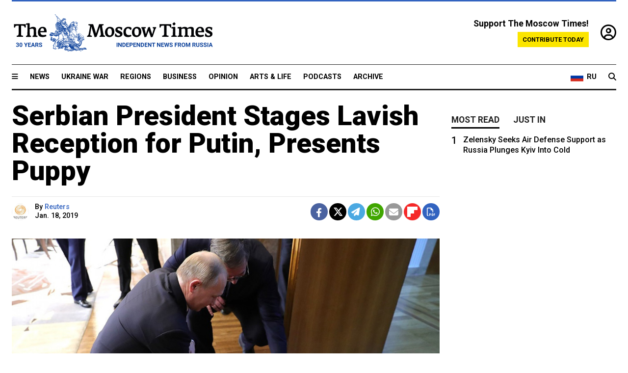

--- FILE ---
content_type: text/html; charset=UTF-8
request_url: https://www.themoscowtimes.com/2019/01/18/serbian-president-stages-lavish-reception-for-putin-presents-puppy-a64185
body_size: 12903
content:
<!DOCTYPE html>
<html lang="en">

<head>
  <meta name="googlebot" content="noarchive">

  <base href="https://www.themoscowtimes.com/" />
  <meta charset="utf-8">
  <meta http-equiv="X-UA-Compatible" content="IE=edge,chrome=1">
  <meta name="viewport" content="width=device-width, initial-scale=1" />
  <meta name="theme-color" content="#5882b5">
  <link rel="shortcut icon" href="https://static.themoscowtimes.com/img/icons/favicon.ico">

  <link rel="publisher" href="https://plus.google.com/114467228383524488842" />

  <link rel="apple-touch-icon-precomposed" sizes="152x152"
    href="https://static.themoscowtimes.com/img/icons/apple-touch-icon-152x152.png">
  <link rel="apple-touch-icon-precomposed" sizes="144x144"
    href="https://static.themoscowtimes.com/img/icons/apple-touch-icon-144x144.png">
  <link rel="apple-touch-icon-precomposed" sizes="120x120"
    href="https://static.themoscowtimes.com/img/icons/apple-touch-icon-120x120.png">
  <link rel="apple-touch-icon-precomposed" sizes="114x114"
    href="https://static.themoscowtimes.com/img/icons/apple-touch-icon-114x114.png">
  <link rel="apple-touch-icon-precomposed" sizes="76x76"
    href="https://static.themoscowtimes.com/img/icons/apple-touch-icon-76x76.png">
  <link rel="apple-touch-icon-precomposed" sizes="72x72"
    href="https://static.themoscowtimes.com/img/icons/apple-touch-icon-72x72.png">
  <link rel="apple-touch-icon-precomposed" href="https://static.themoscowtimes.com/img/icons/apple-touch-icon-57x57.png">

  <meta property="og:site_name" content="The Moscow Times" />

  <meta property="fb:admins" content="1190953093,691361317" />
  <meta property="fb:app_id" content="1446863628952411" />

  <meta name="twitter:site" content="@MoscowTimes">
  <meta name="twitter:creator" content="@MoscowTimes">
  <meta property="twitter:account_id" content="19527964">
  <meta name="twitter:card" content="summary_large_image"> <!-- or summary -->

  
<title>Serbian President Stages Lavish Reception for Putin, Presents Puppy</title>

	<link rel="canonical" href="https://www.themoscowtimes.com/2019/01/18/serbian-president-stages-lavish-reception-for-putin-presents-puppy-a64185">

	<meta name="keywords" content="Putin">
	<meta name="news_keywords" content="Putin">
	<meta name="description" content="Serbia&#039;s pro-Western President Aleksandar Vucic staged a lavish welcome for Vladimir Putin on Thursday — even presenting the visiting Russian leader with a puppy — in what critics called a bid to deflect attention from weeks of anti-government protests.Tens of thousands of people all over Serbia were bussed in to Belgrade to greet Putin in front of the Saint Sava Church in the evening.">
	<meta name="thumbnail" content="https://static.themoscowtimes.com/image/320/43/60d445b5ad38442794d7583be4b5a97f.jpg">
	<meta name="author" content="Reuters">

	<meta property="og:url" content="https://www.themoscowtimes.com/2019/01/18/serbian-president-stages-lavish-reception-for-putin-presents-puppy-a64185">
	<meta property="og:title" content="Serbian President Stages Lavish Reception for Putin, Presents Puppy">
	<meta property="og:description" content="Serbia&#039;s pro-Western President Aleksandar Vucic staged a lavish welcome for Vladimir Putin on Thursday — even presenting the visiting Russian leader with a puppy — in what critics called a bid to deflect attention from weeks of anti-government protests.Tens of thousands of people all over Serbia were bussed in to Belgrade to greet Putin in front of the Saint Sava Church in the evening.">
	<meta property="og:image" content="https://static.themoscowtimes.com/image/og/0a/64185__0abecc7be18f4b675a5d65e107986baa.jpg">
	<meta property="og:image:width" content="1200">
	<meta property="og:image:height" content="630">
	<meta property="article:author" content="Reuters">
	<meta property="article:content_tier" content="free">
	<meta property="article:modified_time" content="2026-01-26T07:42:06+03:00">
	<meta property="article:published_time" content="2019-01-18T07:31:51+03:00">
	<meta property="article:publisher" content="https://www.facebook.com/MoscowTimes">
	<meta property="article:section" content="news">
	<meta property="article:tag" content="Putin">
	<meta property="twitter:title" content="Serbian President Stages Lavish Reception for Putin, Presents Puppy">
	<meta property="twitter:description" content="Serbia&#039;s pro-Western President Aleksandar Vucic staged a lavish welcome for Vladimir Putin on Thursday — even presenting the visiting Russian leader with a puppy — in what critics called a bid to deflect attention from weeks of anti-government protests.Tens of thousands of people all over Serbia were bussed in to Belgrade to greet Putin in front of the Saint Sava Church in the evening.">
	<meta property="twitter:image:src" content="https://static.themoscowtimes.com/image/og/0a/64185__0abecc7be18f4b675a5d65e107986baa.jpg">



<script type="application/ld+json" data-json-ld-for-pagemetadata>
	{"@context":"http:\/\/schema.org\/","@type":"NewsArticle","dateCreated":"2019-02-01T09:33:07+03:00","datePublished":"2019-01-18T07:31:51+03:00","dateModified":"2026-01-26T07:42:06+03:00","name":"Serbian President Stages Lavish Reception for Putin, Presents Puppy","headline":"Serbian President Stages Lavish Reception for Putin, Presents Puppy","description":"Serbia's pro-Western President Aleksandar Vucic staged a lavish welcome for Vladimir Putin on Thursday \u2014 even presenting the visiting Russian leader with a puppy \u2014 in what critics called a bid to deflect attention from weeks of anti-government protests.Tens of thousands of people all over Serbia were bussed in to Belgrade to greet Putin in front of the Saint Sava Church in the evening.","keywords":"Putin","articleSection":"news","isAccessibleForFree":true,"mainEntityOfPage":"https:\/\/www.themoscowtimes.com\/2019\/01\/18\/serbian-president-stages-lavish-reception-for-putin-presents-puppy-a64185","url":"https:\/\/www.themoscowtimes.com\/2019\/01\/18\/serbian-president-stages-lavish-reception-for-putin-presents-puppy-a64185","thumbnailUrl":"https:\/\/static.themoscowtimes.com\/image\/320\/43\/60d445b5ad38442794d7583be4b5a97f.jpg","image":{"@type":"ImageObject","url":"https:\/\/static.themoscowtimes.com\/image\/og\/0a\/64185__0abecc7be18f4b675a5d65e107986baa.jpg","width":1200,"height":630},"publisher":{"@type":"Organization","name":"The Moscow Times","logo":{"@type":"ImageObject","url":"https:\/\/static.themoscowtimes.com\/img\/logo.png","width":50,"height":50}},"inLanguage":{"@type":"Language","name":"English","alternateName":"English"},"creator":"Reuters","author":{"@type":"Person","name":"Reuters","description":null,"image":"https:\/\/static.themoscowtimes.com\/image\/320\/e7\/40222450-8ce4-455a-9829-6776179c5203_medium.jpg","url":"https:\/\/www.themoscowtimes.com\/author\/reuters"}}</script> <script type="application/ld+json" data-json-ld-for-pagemetadata>
	{"@context":"http:\/\/schema.org\/","@type":"BreadcrumbList","itemListElement":[{"@type":"ListItem","position":1,"name":"The Moscow Times","item":"https:\/\/www.themoscowtimes.com\/"},{"@type":"ListItem","position":2,"name":"News","item":"https:\/\/www.themoscowtimes.com\/news"},{"@type":"ListItem","position":3,"name":"Serbian President Stages Lavish Reception for Putin, Presents Puppy","item":"https:\/\/www.themoscowtimes.com\/2019\/01\/18\/serbian-president-stages-lavish-reception-for-putin-presents-puppy-a64185"}]}</script> 
  <!-- load stylesheets -->
  <link type="text/css" href="https://static.themoscowtimes.com/css/main.css?v=88" rel="stylesheet" media="screen" />
  <!-- Other CSS assets -->
  
  <link rel="dns-prefetch" href="//www.google-analytics.com" />

  <script type="application/ld+json">
  {
    "@context": "http://schema.org",
    "@type": "NewsMediaOrganization",
    "address": {
      "@type": "PostalAddress",
      "addressCountry": "RU",
      "addressLocality": "Moscow",
      "postalCode": "",
      "streetAddress": ""
    },
    "name": "The Moscow Times",
    "email": "general@themoscowtimes.com",
    "telephone": "",
    "url": "https://themoscowtimes.com",
    "logo": "https://static.themoscowtimes.com/img/logo_1280.png"
  }
  </script>

  <script type="application/ld+json">
  {
    "@context": "https://schema.org",
    "@type": "WebSite",
    "url": "https://www.themoscowtimes.com/",
    }
  </script>
  
<!-- Google Tag Manager -->
<script>
	(function (w, d, s, l, i) {
		w[l] = w[l] || [];
		w[l].push({
			"gtm.start": new Date().getTime(),
			event: "gtm.js",
		});
		var f = d.getElementsByTagName(s)[0],
			j = d.createElement(s),
			dl = l != "dataLayer" ? "&l=" + l : "";
		j.async = true;
		j.src = "https://www.googletagmanager.com/gtm.js?id=" + i + dl;
		f.parentNode.insertBefore(j, f);
	})(window, document, "script", "dataLayer", "GTM-TR8JKK");
</script>
<!-- End Google Tag Manager -->

<!-- Global site tag (gtag.js) - GA4 -->
<script
	async
	src="https://www.googletagmanager.com/gtag/js?id=G-7PDWRZPVQJ"
></script>
<script>
	window.dataLayer = window.dataLayer || [];
	function gtag() {
		dataLayer.push(arguments);
	}
	gtag("js", new Date());
	gtag("config", "G-7PDWRZPVQJ", {
		send_page_view: false,
	});
</script>

<!-- Yandex Zen -->
<meta name="yandex-verification" content="45c6975db53b11d6" /></head>


<body class="article-item" y-use="Main">
  <!-- Google Tag Manager (noscript) -->
<noscript><iframe
		src="https://www.googletagmanager.com/ns.html?id=GTM-TR8JKK"
		height="0"
		width="0"
		style="display: none; visibility: hidden"></iframe>
</noscript>
<!-- End Google Tag Manager (noscript) -->




  
<div y-use="ProgressBar" class="progress-bar"></div>


   
<div class="container">
  <div class="site-header py-3 hidden-xs">
	<a href="https://www.themoscowtimes.com/" class="site-header__logo" title="The Moscow Times - Independent News from Russia" >
		<img src="https://static.themoscowtimes.com/img/logo_tmt_30_yo.svg" alt="The Moscow Times"  />
	</a>

		<div class="site-header__contribute contribute-teaser hidden-xs">
		<div class="contribute-teaser__cta mb-1">Support The Moscow Times!</div>
		<a class="contribute-teaser__button"
		   href="https://www.themoscowtimes.com/contribute?utm_source=contribute&utm_medium=internal-header"
		   class="contribute-teaser__cta">Contribute today</a>
	</div>


	<div class="site-header__account">
		<div class="identity" aria-label="[[account]]">
	<a y-name="signin" href="https://www.themoscowtimes.com/account" class="identity__signin">
		<i class="fa fa-user-circle-o"></i>
	</a>


	<div y-name="account" class="identity__account" style="display:none">
		<div class="identity__letter" href="https://www.themoscowtimes.com/account" y-name="letter"></div>
		<div y-name="menu" class="identity__menu" style="display:none">
			<a class="identity__menu__item identity__dashboard" href="https://www.themoscowtimes.com/account">My account</a>
			<a class="identity__menu__item identity__signout" href="https://www.themoscowtimes.com/account/signout">Signout</a>
		</div>
	</div>
</div>	</div>


</div></div>

<div class="container">
	<div class="navigation" y-use="Navigation">

	
<div class="nav-expanded" style="display: none;" y-name="expanded">
	<div class="nav-overlay"></div>
	<div class="nav-container" y-name="container">
		<div class="container">
			<div class="nav-container__inner">
				<div class="nav-expanded__header">
					<div class="nav-expanded__close" y-name="close">&times;</div>
				</div>
				<nav class="">
					<ul class="depth-0" >

<li class="has-child" >
<a href="#" >Sections</a>
<ul class="depth-1" >

<li class="" >
<a href="/" >Home</a>
</li>

<li class="" >
<a href="https://www.themoscowtimes.com/ukraine-war" >Ukraine War</a>
</li>

<li class="" >
<a href="/news" >News</a>
</li>

<li class="" >

</li>

<li class="" >
<a href="/opinion" >Opinion</a>
</li>

<li class="" >
<a href="/business" >Business</a>
</li>

<li class="" >
<a href="/arts-and-life" >Arts and Life</a>
</li>

</ul>

</li>

<li class="has-child" >
<a href="#" ></a>
<ul class="depth-1" >

<li class="" >
<a href="/tag/Regions" >Regions</a>
</li>

<li class="" >
<a href="/podcasts" >Podcasts</a>
</li>

<li class="" >
<a href="/galleries" >Galleries</a>
</li>

<li class="" >
<a href="/newsletters" >Newsletters</a>
</li>

<li class="" >
<a href="/lectures" >TMT Lecture Series</a>
</li>

<li class="" >
<a href="/search" >Archive</a>
</li>

</ul>

</li>

<li class="has-child" >
<a href="#" >Multimedia projects</a>
<ul class="depth-1" >

<li class="" >
<a href="https://mothersanddaughters.themoscowtimes.com/" >Mothers &amp; Daughters</a>
</li>

<li class="" >
<a href="https://generationp.themoscowtimes.com/" >Generation P</a>
</li>

</ul>

</li>

</ul>
				</nav>
			</div>
		</div>
	</div>
</div>


	<nav class="nav-top">
		<div class="menu-trigger" y-name="open"><i class="fa fa-reorder"></i></div>
		<div class="nav-top__logo--xs hidden-sm-up">
			<a href="https://www.themoscowtimes.com/" class="site-header__logo " title="The Moscow Times - Independent News from Russia">
				<img src="https://static.themoscowtimes.com/img/logo_tmt_30_yo.svg" alt="The Moscow Times" />
			</a>
		</div>
		<ul class="nav-top__list" >

<li class="" >
<a href="/news" >News</a>
</li>

<li class="" >
<a href="https://www.themoscowtimes.com/ukraine-war" >Ukraine War</a>
</li>

<li class="" >
<a href="/tag/Regions" >Regions</a>
</li>

<li class="" >
<a href="/business" >Business</a>
</li>

<li class="" >
<a href="/opinion" >Opinion</a>
</li>

<li class="" >
<a href="https://www.themoscowtimes.com/arts-and-life" >Arts &amp; Life</a>
</li>

<li class="" >
<a href="/podcasts" >Podcasts</a>
</li>

<li class="" >
<a href="/search" >Archive</a>
</li>

</ul>

		<div class="nav-top__wrapper">
			<div class="nav-top__extra">
				<a href="https://ru.themoscowtimes.com" class="nav-top__lang-toggle">
					<svg xmlns="http://www.w3.org/2000/svg" viewBox="0 0 9 6" width="26" height="18">
						<rect fill="#fff" width="9" height="3" />
						<rect fill="#d52b1e" y="3" width="9" height="3" />
						<rect fill="#0039a6" y="2" width="9" height="2" />
					</svg>
					<span>RU</span>
				</a>
			</div>
			<a href="https://www.themoscowtimes.com/search" title="Search" class="nav-top__search">
				<i class="fa fa-search"></i>
			</a>
			<div class="nav-top__account hidden-sm-up">
				 <div class="identity" aria-label="[[account]]">
	<a y-name="signin" href="https://www.themoscowtimes.com/account" class="identity__signin">
		<i class="fa fa-user-circle-o"></i>
	</a>


	<div y-name="account" class="identity__account" style="display:none">
		<div class="identity__letter" href="https://www.themoscowtimes.com/account" y-name="letter"></div>
		<div y-name="menu" class="identity__menu" style="display:none">
			<a class="identity__menu__item identity__dashboard" href="https://www.themoscowtimes.com/account">My account</a>
			<a class="identity__menu__item identity__signout" href="https://www.themoscowtimes.com/account/signout">Signout</a>
		</div>
	</div>
</div> 			</div>
		</div>
	</nav>
</div></div>

<div class="container">
	 	<div class="contribute-teaser-mobile hidden-sm-up">
		<div class="contribute-teaser-mobile__cta">
			<span>Support The Moscow Times!</span>
		</div>
		<div class="contribute-teaser-mobile__container">
			<a class="contribute-teaser-mobile__container__button"
			   href="https://www.themoscowtimes.com/contribute?utm_source=contribute&utm_medium=internal-header-mobile"
			   class="contribute-teaser__cta">Contribute today</a>
		</div>

	</div>
 </div>



<article y-use="article.IsIntersecting">

	<!--[[[article:64185]]]-->
	<div class="gtm-section gtm-type" data-section="news"
		data-type="default">
		<!-- Google Tag Manager places Streamads based on these classes -->
	</div>

		<div class="container article-container" id="article-id-64185"
		data-page-id="64185" data-next-id="64184"
		data-article-url="https://www.themoscowtimes.com/2019/01/18/serbian-president-stages-lavish-reception-for-putin-presents-puppy-a64185"
		data-article-title="Serbian President Stages Lavish Reception for Putin, Presents Puppy">
		

		<div class="row-flex gutter-2">
			<div class="col">
								<article class="article article--news">
					<header class="article__header ">
																		<h1><a href="https://www.themoscowtimes.com/2019/01/18/serbian-president-stages-lavish-reception-for-putin-presents-puppy-a64185">Serbian President Stages Lavish Reception for Putin, Presents Puppy</a>
						</h1>
						<h2></h2>
					</header>

					<div class="article__byline byline  ">
						<div class="row-flex">
							<div class="col">
								<div class="byline__details">

																																				<a href="https://www.themoscowtimes.com/author/reuters"
										title="Reuters" class="byline__author__image-wrapper">
										<img class="byline__author__image" src="https://static.themoscowtimes.com/image/thumb/e7/40222450-8ce4-455a-9829-6776179c5203_medium.jpg" />
									</a>
																											
									<div class="byline__details__column">
										<div class="byline__author">
											By <a href="https://www.themoscowtimes.com/author/reuters" class="byline__author__name" title="Reuters">Reuters</a>										</div>


																					<time class="byline__datetime timeago"
												datetime="2019-01-18T07:31:51+03:00" y-use="Timeago">
												Jan. 18, 2019											</time>
																			</div>
								</div>
							</div>

							<div class="col-auto">
								<div class="byline__social">
									<div class="social">
	<a href="https://www.facebook.com/sharer/sharer.php?u=https://www.themoscowtimes.com/2019/01/18/serbian-president-stages-lavish-reception-for-putin-presents-puppy-a64185" class="social__icon social__icon--facebook" target="_blank" title="Share on Facebook"><i class="fa fa-brands fa-facebook"></i></a>
	<a href="https://twitter.com/intent/tweet/?url=https://www.themoscowtimes.com/2019/01/18/serbian-president-stages-lavish-reception-for-putin-presents-puppy-a64185&text=Serbian President Stages Lavish Reception for Putin, Presents Puppy" class="social__icon social__icon--x-twitter" target="_blank" title="Share on Twitter"><i class="fa fa-brands fa-x-twitter"></i></a>
	<a href="https://telegram.me/share/url?url=https://www.themoscowtimes.com/2019/01/18/serbian-president-stages-lavish-reception-for-putin-presents-puppy-a64185" class="social__icon social__icon--telegram" target="_blank" title="Share on Telegram"><i class="fa fa-paper-plane"></i></a>
	<a href="https://wa.me/?text=https://www.themoscowtimes.com/2019/01/18/serbian-president-stages-lavish-reception-for-putin-presents-puppy-a64185" class="social__icon social__icon--whatsapp"><i class="fa fa-whatsapp" target="_blank" title="Share on WhatsApp"></i></a>
	<a href="/cdn-cgi/l/email-protection#[base64]" class="social__icon social__icon--email"><i class="fa fa-envelope" target="_blank" title="Share with email"></i></a>
	<a href="https://flipboard.com" data-flip-widget="shareflip" class="social__icon social__icon--flipboard" title="Share on Flipboard"><img src="https://static.themoscowtimes.com/img/flipboard_mrrw.png" /></a>
	<a href="https://www.themoscowtimes.com/2019/01/18/serbian-president-stages-lavish-reception-for-putin-presents-puppy-a64185/pdf" class="social__icon social__icon--pdf"><i class="fa fa-file-pdf-o" target="_blank" title="Download as PDF"></i></a>
</div>
								</div>
							</div>
						</div>
					</div>

					
										<figure class="article__featured-image featured-image">
						<img src="https://static.themoscowtimes.com/image/article_1360/43/60d445b5ad38442794d7583be4b5a97f.jpg" />
												<figcaption class="">
							<span class="article__featured-image__caption featured-image__caption">
															</span>
							<span class="article__featured-image__credits featured-image__credits">
								Vladimir Putin and Aleksandar Vucic / Kremlin.ru							</span>
						</figcaption>
											</figure>
					

					<div class="article__content-container">
						<div class="article__content" y-name="article-content">
															
																	<div data-id="article-block-type"
										class="article__block article__block--html article__block--column ">
										<p>Serbia's pro-Western President Aleksandar Vucic staged a lavish welcome for Vladimir Putin on Thursday — even presenting the visiting Russian leader with a puppy — in what critics called a bid to deflect attention from weeks of anti-government protests.</p><p>Tens of thousands of people all over Serbia were bussed in to Belgrade to greet Putin in front of the Saint Sava Church in the evening. They waved Russian and Serbian flags and held banners reading &#34;Thank you President Putin&#34; in Serbian and in Russian. Russian songs were played on loudspeakers.</p><p>Serbia has been performing a delicate balancing act between its ambition to join its biggest trading partner the European Union, and its historical ties with Russia, which shares its Orthodox Christian faith and backed it diplomatically during a 1999 NATO bombing campaign.</p><p><span>Displaying his close relationship with Putin is particularly important for Vucic, a former ultranationalist who abruptly switched sides to become a leading advocate of closer relations with the EU but who still relies on rightwing support.</span><br/></p><p>Vucic has faced weeks of protests against his rule by supporters of both the liberal and nationalist camps. Demonstrating his warm ties with Russia could help him counter accusations of selling out Serbia's interests to the West.</p>																				
									</div>
																	<div data-id="article-block-type"
										class="article__block article__block--article article__block--column ">
												<aside class="article__related-article">
		<span class="label related-article__label label--default">news</span>
		<a data-id="in-article-block" class="related-article__inner" href="https://www.themoscowtimes.com/2026/01/26/putin-arrives-to-heros-welcome-as-serbia-seeks-kosovo-leverage" title="Putin Arrives to Hero&#039;s Welcome as Serbia Seeks Kosovo Leverage">
			<h3 class="related-article__title">
				Putin Arrives to Hero's Welcome as Serbia Seeks Kosovo Leverage			</h3>
			<span class="related-article__cta">Read more</span>
		</a>
	</aside>



																					<section y-name="banner">
	<div class="align-center mt-3" style="line-height: 0">
		<div style="margin: 0 auto;">
							<div y-use="Banner" data-pool="[{&quot;type&quot;:&quot;image&quot;,&quot;html&quot;:&quot;&quot;,&quot;href&quot;:&quot;https:\/\/moscowtimes.world\/?utm_source=tmt_en&amp;utm_medium=banner&amp;utm_campaign=2&quot;,&quot;src&quot;:&quot;https:\/\/static.themoscowtimes.com\/image\/original\/d6\/Undesirable-5.png&quot;},{&quot;type&quot;:&quot;image&quot;,&quot;html&quot;:&quot;&quot;,&quot;href&quot;:&quot;https:\/\/moscowtimes.world\/?utm_source=tmt_en&amp;utm_medium=banner&amp;utm_campaign=4&quot;,&quot;src&quot;:&quot;https:\/\/static.themoscowtimes.com\/image\/original\/7d\/Undesirable-7.png&quot;}]" data-viewports="[&quot;sm&quot;,&quot;md&quot;,&quot;lg&quot;,&quot;xl&quot;]"></div>
			</div>
	</div>
</section>											 <section y-name="banner">
	<div class="align-center mt-3" style="line-height: 0">
		<div style="margin: 0 auto;">
							<div y-use="Banner" data-pool="[{&quot;type&quot;:&quot;image&quot;,&quot;html&quot;:&quot;&quot;,&quot;href&quot;:&quot;https:\/\/moscowtimes.world\/?utm_source=tmt_en&amp;utm_medium=banner&amp;utm_campaign=2&quot;,&quot;src&quot;:&quot;https:\/\/static.themoscowtimes.com\/image\/original\/d6\/Undesirable-5.png&quot;},{&quot;type&quot;:&quot;image&quot;,&quot;html&quot;:&quot;&quot;,&quot;href&quot;:&quot;https:\/\/moscowtimes.world\/?utm_source=tmt_en&amp;utm_medium=banner&amp;utm_campaign=4&quot;,&quot;src&quot;:&quot;https:\/\/static.themoscowtimes.com\/image\/original\/7d\/Undesirable-7.png&quot;}]" data-viewports="[&quot;xs&quot;]"></div>
			</div>
	</div>
</section> 																				
									</div>
																	<div data-id="article-block-type"
										class="article__block article__block--html article__block--column ">
										 <p>&#34;It very important for us to have friends in the world and Putin and Russia are the most important,&#34; said Stefan, a 25-year old from the southern town of Novi Pazar who came to Belgrade for the event and declined to give his surname.</p><p>Putin promised to invest $1.4 billion in gas transport infrastructure in Serbia, which now buys all its natural gas from Russia via a pipeline over Ukraine, and hopes to be hooked up to the TurkStream gas pipeline being built from Russia to Turkey across the Black Sea.</p><h3>&#34;Putin go away&#34;</h3><p>Although today Russia is only Serbia's fifth largest trading partner, Serbs have looked to fellow Orthodox Christian Russia as a patron and ally throughout centuries of history in a Balkan region also home to Catholics and Muslims.</p><p>Putin said Moscow will fully support Serbia in finding solutions for unresolved issues with its former province Kosovo, which declared independence in 2008.</p><p>Serbia withdrew its troops from Kosovo after the 1999 bombing campaign by NATO, which accused Belgrade of carrying out abuses during a campaign against ethnic Albanian insurgents. Belgrade has not recognized Kosovo's independence but has accepted the EU requirement that it normalize relations in practice with the former province in order to join the bloc.</p><p>During the visit Putin presented to Vucic Russia's Order of Alexander Nevsky, making him the only state leader outside of the former Soviet Union to have received the medal. Vucic presented Putin a Yugoslavian Shepherd puppy named Pasha.</p><p>A big screen showing joint press conference was put up in the city's main square. Main streets were closed off as crowds headed towards the Saint Sava Church to meet Putin. A police officer said some 1,300 buses had arrived in Belgrade.</p><p>But some in Serbia see the Putin visit as a popularity stunt for Vucic to undermine the protests. In Vojvodina, north of Belgrade, posters with Putin pictures were put up overnight, reading &#34;Putin Go Away&#34; in English.</p><p>Several civil society organizations also signed a letter protesting against the glorification of the Russian leader.</p><p>&#34;Accompanied by extensive media coverage, Putin’s visit further damages the already corroded democratic institutions, rights and freedoms of the citizens of Serbia,&#34; the letter said.</p> 																				
									</div>
																					</div>

						
						
						<div class="article__bottom">

						</div>

						
												<div class="article__tags">
							Read more about:
																					<a
	href="https://www.themoscowtimes.com/tag/putin"
	class="tag article__tags__tag"
	title="Putin"
>
	Putin</a>
													</div>
						
						<div class="hidden-md-up">
													</div>
						
						<div class="">
							
<div
	class="newsletterbanner newsletterbanner--article mb-3"
	y-use="newsletter.Banner"
	data-newsletter="newsletter"
	data-url="https://www.themoscowtimes.com/newsletter"
>
	<h4 class="newsletterbanner__title">Sign up for our free weekly newsletter</h4>
	<div class="newsletterbanner__teaser">
		Our weekly newsletter contains a hand-picked selection of news, features, analysis and more from The Moscow Times. You will receive it in your mailbox every Friday. Never miss the latest news from Russia.		<a href="https://www.themoscowtimes.com/newsletterpreview/article" target="_blank" class="newsletterbanner__teaser__link">Preview</a>
	</div>
	<div>
		<div class="newsletterbanner__inputs">
			<input class="newsletterbanner__email" type="email" placeholder="Your email" y-name="email" />
			<input class="newsletterbanner__name" type="text" placeholder="Your name" y-name="name" />
			<button class="newsletterbanner__button button button--color-3" y-name="submit">Subscribe</button>
		</div>
		<span class="newsletterbanner__disclaimer">
			<em>Subscribers agree to the <a href="https://www.themoscowtimes.com/page/privacy-policy">Privacy Policy</a> </em>
		</span>
		<div class="newsletterbanner__error" y-name="error" style="display:none"></div>
		<div class="newsletterbanner__message" y-name="done" style="display:none">We sent a confirmation to your email. Please confirm your subscription.</div>
	</div>
</div>						</div>

												<div 
	class="contribute-article p-3 mb-3" 
	y-use="contribute2.Article" 
	data-contribute="https://www.themoscowtimes.com/contribute"
	data-remind="https://www.themoscowtimes.com/contribute2/remind"
>
		<p><strong>A Message from The Moscow Times:</strong></p>
	<p>Dear readers,</p>
	<p>We are facing unprecedented challenges. Russia's Prosecutor General's Office has designated The Moscow Times as an "undesirable" organization, criminalizing our work and putting our staff at risk of prosecution. This follows our earlier unjust labeling as a "foreign agent."</p>
	<p>These actions are direct attempts to silence independent journalism in Russia. The authorities claim our work "discredits the decisions of the Russian leadership." We see things differently: we strive to provide accurate, unbiased reporting on Russia.</p>
	<p>We, the journalists of The Moscow Times, refuse to be silenced. But to continue our work, <a href="https://www.themoscowtimes.com/contribute?utm_source=contribute&utm_medium=article" title="we need your help">we need your help</a>.</p>
	<p><span class="contribute-article__strike">Your support, no matter how small, makes a world of difference. If you can, please support us monthly starting from just <span y-name="sign">$</span>2.</span> It's quick to set up, and every contribution makes a significant impact.</p>
	<p>By supporting The Moscow Times, you're defending open, independent journalism in the face of repression. Thank you for standing with us.</p>


	<div class="contribute-selection">
		<div class="contribute-selection__period">
			<div class="contribute-button" y-name="period period-once" data-period="once">
				Once
			</div>
			<div class="contribute-button"  y-name="period period-monthly" data-period="monthly">
				Monthly
			</div>
			<div class="contribute-button"  y-name="period period-annual" data-period="annual">
				Annual
			</div>
		</div>
		<div class="contribute-selection__amount" >
			<div class="contribute-button" y-name="amount amount-0"></div>
			<div class="contribute-button" y-name="amount amount-1"></div>
			<div class="contribute-button contribute-selection__amount__other" y-name="amount amount-2"></div>
		</div>
		<div class="contribute-selection__submit mb-3">
			<div class="contribute-button contribute-button--fit contribute-button--secondary" y-name="continue">
				Continue <i class="fa fa-arrow-right"></i>
			</div>
			<div class="contribute-selection__submit__methods">
				<img src="https://static.themoscowtimes.com/img/contribute/payment_icons.png" alt="paiment methods" width="160" />
			</div>
		</div>
		<div class="contribute-article__payoff">Not ready to support today? <br class="hidden-sm-up" /><span class="contribute-article__payoff__link clickable" y-name="later">Remind me later</span>.</div>
	</div>
	
	<div class="contribute-article__reminder" y-name="reminder" hidden>
		<div class="contribute-article__reminder__close clickable" y-name="close">&times;</div>
		<h4 class="mb-1"><strong>Remind me next month</strong></h4>
		<div class="contribute-article__reminder__grid mb-2" y-name="form">
			<div> 
				<div  class="contribute-article__reminder__error y-name="error" hidden></div>
				<input type="email" class="contribute-article__reminder__input" y-name="email" placeholder="Email">
			</div>
			<div class="contribute-button contribute-button--secondary" y-name="submit">
				Remind me <i class="fa fa-arrow-right"></i>
			</div>
		</div>
		<div y-name="done" hidden>
			<span class="contribute-article__strike mb-2">Thank you! Your reminder is set.</span>
		</div>
		<div class="contribute-article__reminder__info">
			We will send you one reminder email a month from now. For details on the personal data we collect and how it is used, please see our <a href="https://www.themoscowtimes.com/page/privacy-policy" target="_blank" title="privacy policy">Privacy Policy</a>.
		</div>
	</div>
	
</div>
						 <div class="social">
	<a href="https://www.facebook.com/sharer/sharer.php?u=https://www.themoscowtimes.com/2019/01/18/serbian-president-stages-lavish-reception-for-putin-presents-puppy-a64185" class="social__icon social__icon--facebook" target="_blank" title="Share on Facebook"><i class="fa fa-brands fa-facebook"></i></a>
	<a href="https://twitter.com/intent/tweet/?url=https://www.themoscowtimes.com/2019/01/18/serbian-president-stages-lavish-reception-for-putin-presents-puppy-a64185&text=Serbian President Stages Lavish Reception for Putin, Presents Puppy" class="social__icon social__icon--x-twitter" target="_blank" title="Share on Twitter"><i class="fa fa-brands fa-x-twitter"></i></a>
	<a href="https://telegram.me/share/url?url=https://www.themoscowtimes.com/2019/01/18/serbian-president-stages-lavish-reception-for-putin-presents-puppy-a64185" class="social__icon social__icon--telegram" target="_blank" title="Share on Telegram"><i class="fa fa-paper-plane"></i></a>
	<a href="https://wa.me/?text=https://www.themoscowtimes.com/2019/01/18/serbian-president-stages-lavish-reception-for-putin-presents-puppy-a64185" class="social__icon social__icon--whatsapp"><i class="fa fa-whatsapp" target="_blank" title="Share on WhatsApp"></i></a>
	<a href="/cdn-cgi/l/email-protection#[base64]" class="social__icon social__icon--email"><i class="fa fa-envelope" target="_blank" title="Share with email"></i></a>
	<a href="https://flipboard.com" data-flip-widget="shareflip" class="social__icon social__icon--flipboard" title="Share on Flipboard"><img src="https://static.themoscowtimes.com/img/flipboard_mrrw.png" /></a>
	<a href="https://www.themoscowtimes.com/2019/01/18/serbian-president-stages-lavish-reception-for-putin-presents-puppy-a64185/pdf" class="social__icon social__icon--pdf"><i class="fa fa-file-pdf-o" target="_blank" title="Download as PDF"></i></a>
</div>
 					</div>

				</article>
			</div>


			<div class="col-auto hidden-sm-down">
				<aside class="sidebar">

					
					<!-- Article sidebar -->
					   
					<div class="sidebar__sticky">
						<div class="tabs" y-use="Tabs" data-active="tabs__tab--active">
							<section class="sidebar__section">
								<div class="sidebar__section__header">
									<div class="tabs__tab" y-name="tab" data-content="mostread">
										<h3 class="tab__header header--style-3">Most read</h3>
									</div>

									<div class="tabs__tab" y-name="tab" data-content="justin">
										<h3 class="tab__header header--style-3">Just in</h3>
									</div>
								</div>

								<div class="tabs__content" y-name="content justin">
									<ul class="listed-articles">
			<li class="listed-articles__item">
			
<div class="article-excerpt-tiny">
	<a 
		href="https://www.themoscowtimes.com/2026/01/25/zelensky-sezelensky-seeks-air-defense-support-as-russia-plunges-kyiv-into-coldeks-air-defense-support-as-russia-plunges-kyiv-into-cold-a91770"
		title="Zelensky Seeks Air Defense Support as Russia Plunges Kyiv Into Cold"
		data-track="just-in-link Zelensky Seeks Air Defense Support as Russia Plunges Kyiv Into Cold"
	>
				<time class="article-excerpt-tiny__time  "
			datetime="2026-01-25T12:50:00+03:00" y-use="Timeago">
			Jan. 25, 2026		</time>
				<h5 class="article-excerpt-tiny__headline ">
			Zelensky Seeks Air Defense Support as Russia Plunges Kyiv Into Cold		</h5>
	</a>
</div>		</li>
			<li class="listed-articles__item">
			 
<div class="article-excerpt-tiny">
	<a 
		href="https://www.themoscowtimes.com/2026/01/24/ukraine-russia-us-agree-to-more-talks-next-week-in-uae-a91768"
		title="Ukraine, Russia, U.S. Agree to More Talks Next Week in UAE"
		data-track="just-in-link Ukraine, Russia, U.S. Agree to More Talks Next Week in UAE"
	>
				<time class="article-excerpt-tiny__time  "
			datetime="2026-01-24T18:16:00+03:00" y-use="Timeago">
			Jan. 24, 2026		</time>
				<h5 class="article-excerpt-tiny__headline ">
			Ukraine, Russia, U.S. Agree to More Talks Next Week in UAE		</h5>
	</a>
</div> 		</li>
			<li class="listed-articles__item">
			 
<div class="article-excerpt-tiny">
	<a 
		href="https://www.themoscowtimes.com/2026/01/23/dismissing-russian-agents-as-disposable-misses-how-espionage-works-a91765"
		title="Dismissing Russian Agents as ‘Disposable’ Misses How Espionage Works"
		data-track="just-in-link Dismissing Russian Agents as ‘Disposable’ Misses How Espionage Works"
	>
				<time class="article-excerpt-tiny__time  "
			datetime="2026-01-23T20:20:00+03:00" y-use="Timeago">
			Jan. 23, 2026		</time>
				<h5 class="article-excerpt-tiny__headline ">
			Dismissing Russian Agents as ‘Disposable’ Misses How Espionage Works		</h5>
	</a>
</div> 		</li>
			<li class="listed-articles__item">
			 
<div class="article-excerpt-tiny">
	<a 
		href="https://www.themoscowtimes.com/2026/01/23/sabbath-of-ukrainian-swine-underlings-russian-fashion-retailers-courchevel-trip-roils-conservatives-a91762"
		title="‘Sabbath of Ukrainian Swine Underlings’: Russian Fashion Retailer’s Courchevel Trip Roils Conservatives"
		data-track="just-in-link ‘Sabbath of Ukrainian Swine Underlings’: Russian Fashion Retailer’s Courchevel Trip Roils Conservatives"
	>
				<time class="article-excerpt-tiny__time  "
			datetime="2026-01-23T19:15:00+03:00" y-use="Timeago">
			Jan. 23, 2026		</time>
				<h5 class="article-excerpt-tiny__headline ">
			‘Sabbath of Ukrainian Swine Underlings’: Russian Fashion Retailer’s Courchevel Trip Roils Conservatives		</h5>
	</a>
</div> 		</li>
			<li class="listed-articles__item">
			 
<div class="article-excerpt-tiny">
	<a 
		href="https://www.themoscowtimes.com/2026/01/23/higher-school-of-economics-encouraging-students-to-join-army-with-misleading-offers-lawyers-say-a91764"
		title="Higher School of Economics Encouraging Students to Join Army With Misleading Offers, Lawyers Say"
		data-track="just-in-link Higher School of Economics Encouraging Students to Join Army With Misleading Offers, Lawyers Say"
	>
				<time class="article-excerpt-tiny__time  "
			datetime="2026-01-23T18:48:56+03:00" y-use="Timeago">
			Jan. 23, 2026		</time>
				<h5 class="article-excerpt-tiny__headline ">
			Higher School of Economics Encouraging Students to Join Army With Misleading Offers, Lawyers Say		</h5>
	</a>
</div> 		</li>
			<li class="listed-articles__item">
			 
<div class="article-excerpt-tiny">
	<a 
		href="https://www.themoscowtimes.com/2026/01/23/us-jails-dual-us-russian-citizen-for-attempted-aircraft-exports-to-russia-a91766"
		title="U.S. Jails Dual U.S.-Russian Citizen for Attempted Aircraft Exports to Russia"
		data-track="just-in-link U.S. Jails Dual U.S.-Russian Citizen for Attempted Aircraft Exports to Russia"
	>
				<time class="article-excerpt-tiny__time  "
			datetime="2026-01-23T17:35:20+03:00" y-use="Timeago">
			Jan. 23, 2026		</time>
				<h5 class="article-excerpt-tiny__headline ">
			U.S. Jails Dual U.S.-Russian Citizen for Attempted Aircraft Exports to Russia		</h5>
	</a>
</div> 		</li>
			<li class="listed-articles__item">
			 
<div class="article-excerpt-tiny">
	<a 
		href="https://www.themoscowtimes.com/2026/01/23/kemerovo-region-governor-apologies-for-blaming-newborn-deaths-on-mothers-a91763"
		title="Kemerovo Region Governor Apologies for Blaming Newborn Deaths on Mothers"
		data-track="just-in-link Kemerovo Region Governor Apologies for Blaming Newborn Deaths on Mothers"
	>
				<time class="article-excerpt-tiny__time  "
			datetime="2026-01-23T17:07:00+03:00" y-use="Timeago">
			Jan. 23, 2026		</time>
				<h5 class="article-excerpt-tiny__headline ">
			Kemerovo Region Governor Apologies for Blaming Newborn Deaths on Mothers		</h5>
	</a>
</div> 		</li>
	</ul>								</div>

								<div class="tabs__content" y-name="content mostread" style="display: none">
									<ul class="ranked-articles">
						<li class="ranked-articles__item">
			
<div class="article-excerpt-ranked ranked-articles__article-excerpt-ranked">
	<a href="https://www.themoscowtimes.com/2026/01/25/zelensky-sezelensky-seeks-air-defense-support-as-russia-plunges-kyiv-into-coldeks-air-defense-support-as-russia-plunges-kyiv-into-cold-a91770" title="Zelensky Seeks Air Defense Support as Russia Plunges Kyiv Into Cold">
		<div class="article-excerpt-ranked__rank">
			1		</div>
		<div class="article-excerpt-ranked__item">
							

									<h5 class="article-excerpt-ranked__headline">
				Zelensky Seeks Air Defense Support as Russia Plunges Kyiv Into Cold			</h5>
		</div>
	</a>
</div>		</li>
	</ul>								</div>
							</section>
						</div>
					</div>
					<!-- Article sidebar bottom -->
					   
				</aside>
			</div>
		</div>
	</div>
	
	<!-- Article billboard bottom -->
	   	<!-- Article billboard bottom -->
	   

	<div class="container">
		<section class="cluster">

			<div class="cluster__header">
				<h2 class="cluster__label header--style-3">
										Read more									</h2>
			</div>

			<div class="row-flex">
								<div class="col-3 col-6-sm">
					

<div
	class="article-excerpt-default article-excerpt-default--news"
	data-url="https://www.themoscowtimes.com/2023/03/23/putins-icc-arrest-warrant-is-the-first-step-in-holding-him-accountable-a80564"
	data-title="Putin's ICC Arrest Warrant Is the First Step in Holding Him Accountable"
>

	<a href="https://www.themoscowtimes.com/2023/03/23/putins-icc-arrest-warrant-is-the-first-step-in-holding-him-accountable-a80564" class="article-excerpt-default__link" title="Putin&#039;s ICC Arrest Warrant Is the First Step in Holding Him Accountable">
					<div class=" article-excerpt-default__image-wrapper">
				<figure>
					

	<img src="https://static.themoscowtimes.com/image/article_640/9c/H3N5lqJdk2lGhz8Mi9TRdWAM0BAOi6II-2.JPG" />

																			</figure>
			</div>
		
		<div class="article-excerpt-default__content">
							

	<span class="label article-excerpt-default__label label--opinion article-excerpt-default__label--opinion">
		opinion	</span>
														<span class="article-excerpt-default__author">Stefan Wolff</span>			
			<h3 class="article-excerpt-default__headline">
								Putin's ICC Arrest Warrant Is the First Step in Holding Him Accountable			</h3>

			
							<div class="article-excerpt-default__teaser">Symbolic as it may seem now, the ICC warrant points to the enormous scale of the abuses committed by Russian forces in Ukraine, for which Putin bears ultimate...</div>
										<div class="readtime">
					4&nbsp;Min read				</div>
					</div>
	</a>
</div>				</div>
								<div class="col-3 col-6-sm">
					 

<div
	class="article-excerpt-default article-excerpt-default--news"
	data-url="https://www.themoscowtimes.com/2023/03/20/putin-says-ties-with-africa-a-priority-a80549"
	data-title="Putin Says Ties With Africa a 'Priority'"
>

	<a href="https://www.themoscowtimes.com/2023/03/20/putin-says-ties-with-africa-a-priority-a80549" class="article-excerpt-default__link" title="Putin Says Ties With Africa a &#039;Priority&#039;">
					<div class=" article-excerpt-default__image-wrapper">
				<figure>
					 

	<img src="https://static.themoscowtimes.com/image/article_640/e6/OvWAtTLrxiXxmRIjtieHAbjp17Sk9DTW.jpg" />
 
																			</figure>
			</div>
		
		<div class="article-excerpt-default__content">
							 

 						
			<h3 class="article-excerpt-default__headline">
								Putin Says Ties With Africa a 'Priority'			</h3>

			
							<div class="article-excerpt-default__teaser">Moscow is seeking deeper political, economic and military ties in Africa and Asia as Russia becomes increasingly isolated on the international stage.</div>
										<div class="readtime">
					2&nbsp;Min read				</div>
					</div>
	</a>
</div> 				</div>
								<div class="col-3 col-6-sm">
					 

<div
	class="article-excerpt-default article-excerpt-default--news"
	data-url="https://www.themoscowtimes.com/2023/03/20/russia-opens-criminal-probe-into-icc-after-putin-arrest-warrant-a80548"
	data-title="Russia Opens Criminal Probe Into ICC After Putin Arrest Warrant"
>

	<a href="https://www.themoscowtimes.com/2023/03/20/russia-opens-criminal-probe-into-icc-after-putin-arrest-warrant-a80548" class="article-excerpt-default__link" title="Russia Opens Criminal Probe Into ICC After Putin Arrest Warrant">
					<div class=" article-excerpt-default__image-wrapper">
				<figure>
					 

	<img src="https://static.themoscowtimes.com/image/article_640/dc/TASS_56852966.jpg" />
 
																			</figure>
			</div>
		
		<div class="article-excerpt-default__content">
							 

 						
			<h3 class="article-excerpt-default__headline">
								Russia Opens Criminal Probe Into ICC After Putin Arrest Warrant			</h3>

			
							<div class="article-excerpt-default__teaser">The ICC announced an arrest warrant for Putin on the war crime accusation of unlawfully deporting Ukrainian children.</div>
										<div class="readtime">
					1&nbsp;Min read				</div>
					</div>
	</a>
</div> 				</div>
								<div class="col-3 col-6-sm">
					 

<div
	class="article-excerpt-default article-excerpt-default--news"
	data-url="https://www.themoscowtimes.com/2023/03/16/a-year-of-war-has-left-russias-elites-anchorless-and-atomized-a80499"
	data-title="A Year of War Has Left Russia’s Elites Anchorless and Atomized"
>

	<a href="https://www.themoscowtimes.com/2023/03/16/a-year-of-war-has-left-russias-elites-anchorless-and-atomized-a80499" class="article-excerpt-default__link" title="A Year of War Has Left Russia’s Elites Anchorless and Atomized">
					<div class=" article-excerpt-default__image-wrapper">
				<figure>
					 

	<img src="https://static.themoscowtimes.com/image/article_640/ed/JFb58eLgom7KF5nJ1eMeeRJ8xdVFnkBX.jpg" />
 
																			</figure>
			</div>
		
		<div class="article-excerpt-default__content">
							 

	<span class="label article-excerpt-default__label label--opinion article-excerpt-default__label--opinion">
		opinion	</span>
 														<span class="article-excerpt-default__author">Alexandra Prokopenko</span>			
			<h3 class="article-excerpt-default__headline">
								A Year of War Has Left Russia’s Elites Anchorless and Atomized			</h3>

			
							<div class="article-excerpt-default__teaser">With sanctions set to stay, Russia's elites find themselves with little choice but to stay put and wait out the war.<br />
<br />
</div>
										<div class="readtime">
					5&nbsp;Min read				</div>
					</div>
	</a>
</div> 				</div>
							</div>
		</section>
	</div>

		<!-- sticky_article_billboard_bottom -->
	   
</article>

<div class="container next-article-loader" id="load-next-article" y-use="article.InfiniteScroll"
	data-id="64184" data-url="https://www.themoscowtimes.com/all/{{id}}">
	<svg version="1.1" xmlns="http://www.w3.org/2000/svg" xmlns:xlink="http://www.w3.org/1999/xlink" x="0px" y="0px"
		width="40px" height="40px" viewBox="0 0 40 40" enable-background="new 0 0 40 40" xml:space="preserve">
		<path opacity="0.2" fill="#000"
			d="M20.201,5.169c-8.254,0-14.946,6.692-14.946,14.946c0,8.255,6.692,14.946,14.946,14.946
			  s14.946-6.691,14.946-14.946C35.146,11.861,28.455,5.169,20.201,5.169z M20.201,31.749c-6.425,0-11.634-5.208-11.634-11.634
			  c0-6.425,5.209-11.634,11.634-11.634c6.425,0,11.633,5.209,11.633,11.634C31.834,26.541,26.626,31.749,20.201,31.749z" />
		<path fill="#000" d="M26.013,10.047l1.654-2.866c-2.198-1.272-4.743-2.012-7.466-2.012h0v3.312h0
			  C22.32,8.481,24.301,9.057,26.013,10.047z">
			<animateTransform attributeType="xml" attributeName="transform" type="rotate" from="0 20 20" to="360 20 20"
				dur="0.5s" repeatCount="indefinite" />
		</path>
	</svg>
</div>

<script data-cfasync="false" src="/cdn-cgi/scripts/5c5dd728/cloudflare-static/email-decode.min.js"></script><script>
if (typeof window.freestar === 'object') {
	freestar.config.disabledProducts = {
		sideWall: true,
	};
}
</script>


<footer class="footer fancyfooter">

	<div class="container">
		<div class="footer__inner">
			<div class="footer__logo mb-3">
				<a href="https://www.themoscowtimes.com/" class="footer__logo__wrapper"
					title="The Moscow Times - Independent News from Russia">
											<img src="https://static.themoscowtimes.com/img/logo_tmt_30_yo.svg" alt="The Moscow Times">
									</a>
			</div>
			<div class="footer__main">
								<div class="footer__menu">
					<ul class="row-flex depth-0" >

<li class="col has-child" >
<a href="#" >The Moscow Times</a>
<ul class="depth-1" >

<li class="col" >
<a href="/page/moscow-times" >About us</a>
</li>

<li class="col" >
<a href="/page/privacy-policy" >Privacy Policy</a>
</li>

<li class="col" >
<style>
    #pmLink {
        visibility: hidden;
        text-decoration: none;
        cursor: pointer;
        background: transparent;
        border: none;
    }

    #pmLink:hover {
        visibility: visible;
        color: grey;
    }
</style>
<li class="col">
<a id="pmLink">Privacy Manager</a>
</li>
</li>

</ul>

</li>

<li class="col has-child" >
<a href="#" >  </a>
<ul class="depth-1" >

<li class="col" >
<a href="/podcasts" >Podcasts</a>
</li>

<li class="col" >
<a href="/videos" >Videos</a>
</li>

<li class="col" >
<a href="/galleries" >Galleries</a>
</li>

<li class="col" >
<a href="/newsletters" >Newsletters</a>
</li>

<li class="col" >
<a href="/search" >Archive</a>
</li>

</ul>

</li>

<li class="col has-child" >
<a href="#" >Follow us</a>
<ul class="depth-1" >

<li class="col" >
<a href="https://www.facebook.com/MoscowTimes/" target="_blank"><i class="fa fa-lg fa-facebook"></i></a>&nbsp;
<a href="https://twitter.com/moscowtimes" target="_blank"><i class="fa fa-lg fa-twitter"></i></a>&nbsp;
<a href="https://www.instagram.com/themoscowtimes/" target="_blank"><i class="fa fa-lg fa-instagram"></i></a>&nbsp;
<a href="https://t.me/+fmbCxJOTTPMyZjQy" target="_blank"><i class="fa fa-lg fa-telegram"></i></a>&nbsp;
<a href="/page/rss"><i class="fa fa-lg fa-rss"></i></a>&nbsp;
<a href="https://www.youtube.com/channel/UCRNPdAfK5Mp8ORtjUt3Q8UA" target="_blank"><i class="fa fa-lg fa-youtube"></i></a>
</li>

</ul>

</li>

<li class="col has-child" >
<a href="#" >Media Partners</a>
<ul class="depth-1" >

<li class="col" >
<style>
.media-partners a {
	display: block;
	position: relative;
	padding-left: 42px;	
	padding-top: 7px;
	clear: both;
	line-height: 1em;
}
.media-partners img {
	margin-left: -42px;
	margin-top: -7px;
	max-width: 30px;
	max-height: 30px;
	float: left;
	clear: both;
	margin-bottom: 8px;
}
</style>

<ul class="depth-1">

<li class="media-partners">
	<a href="https://www.themoscowtimes.com/partner/bne-intellinews" target="_blank" rel="noopener noreferrer">
<img src="https://static.themoscowtimes.com/image/320/b9/9XFcf7SE_400x400.jpg" alt="bne IntelliNews" loading="lazy">
		bne IntelliNews
	</a>
</li>
<li class="media-partners">
	<a href="https://investigatebel.org/en" target="_blank" rel="noopener noreferrer">
<img src="https://static.themoscowtimes.com/image/320/88/7pEyUoUB_400x400.png" alt="Belarusian Investigative Center" loading="lazy">
		Belarusian Investigative Center
	</a>
</li>
</ul>
</li>

</ul>

</li>

<li class="col has-child" >
<a href="#" ></a>
<ul class="depth-1" >

<li class="col" >
<style>
.media-partners a {
	display: block;
	position: relative;
	padding-left: 42px;	
	padding-top: 7px;
	clear: both;
	line-height: 1em;
}
.media-partners img {
	margin-left: -42px;
	margin-top: -7px;
	max-width: 30px;
	max-height: 30px;
	float: left;
	clear: both;
	margin-bottom: 8px;
}
.margin-top {
margin-top: 25px;
}
@media (max-width: 767px) {
.margin-top {
margin-top: 0;
}
}
</style>

<ul class="depth-1 margin-top">

<li class="media-partners">
	<a href="https://www.euractiv.com" target="_blank" rel="noopener noreferrer">
<img src="https://www.themoscowtimes.com/image/320/ed/euractiv.jpg" alt="Euractiv " loading="lazy"/>
		Euractiv 
	</a>

</li>
</ul>
</li>

</ul>

</li>

</ul>
								</div>
			</div>
			<div class="footer__bottom">
				&copy; The Moscow Times, all rights reserved.
			</div>

		</div>

	</div>
</footer>

  <!-- jQuery -->
  <script src="https://code.jquery.com/jquery-2.2.0.min.js"></script>
  <script src="https://static.themoscowtimes.com/vendor/jquery/Timeago.js"></script>
  <script src="https://static.themoscowtimes.com/vendor/jquery/Lightbox.js"></script>
  <script src="https://static.themoscowtimes.com/vendor/jquery/fitvids.js"></script>

  <!-- Other JS assets -->
    <script src="https://cdn.flipboard.com/web/buttons/js/flbuttons.min.js"></script>
  
  <div y-name="viewport" class="hidden-lg-down" data-viewport="xl"></div>
  <div y-name="viewport" class="hidden-md-down hidden-xl" data-viewport="lg"></div>
  <div y-name="viewport" class="hidden-lg-up hidden-sm-down" data-viewport="md"></div>
  <div y-name="viewport" class="hidden-md-up hidden-xs" data-viewport="sm"></div>
  <div y-name="viewport" class="hidden-sm-up" data-viewport="xs"></div>

  <script type="text/javascript" src="https://static.themoscowtimes.com/vendor/yellow/Yellow.js"
        data-main="https://static.themoscowtimes.com/js/main.js?v=88"
    data-src="https://static.themoscowtimes.com/js/"     data-console="0"></script>

  </body>

</html>
